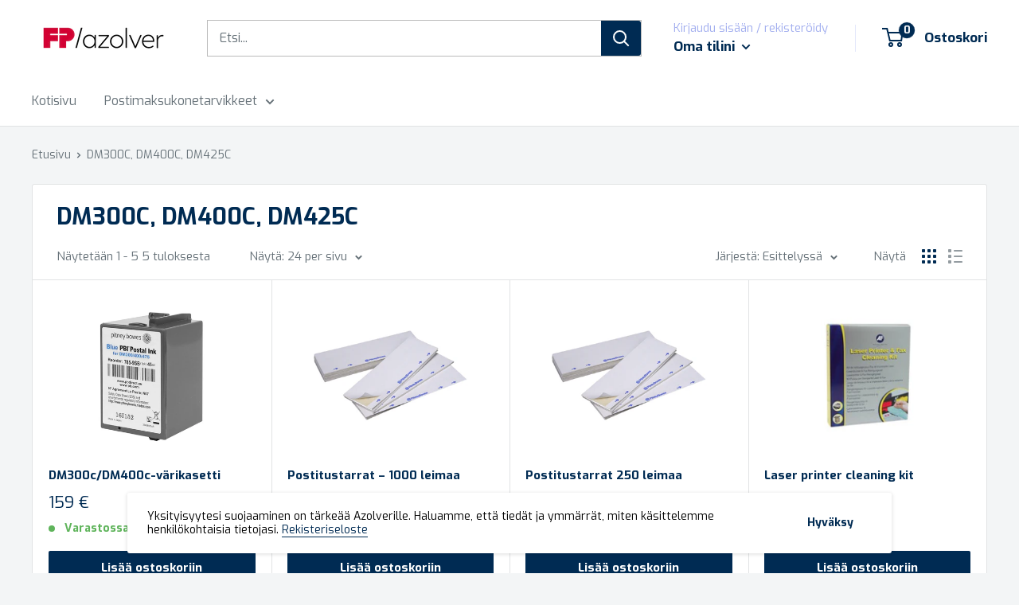

--- FILE ---
content_type: text/javascript
request_url: https://shop.azolver.fi/cdn/shop/t/2/assets/custom.js?v=90373254691674712701597822342
body_size: -713
content:
//# sourceMappingURL=/cdn/shop/t/2/assets/custom.js.map?v=90373254691674712701597822342
